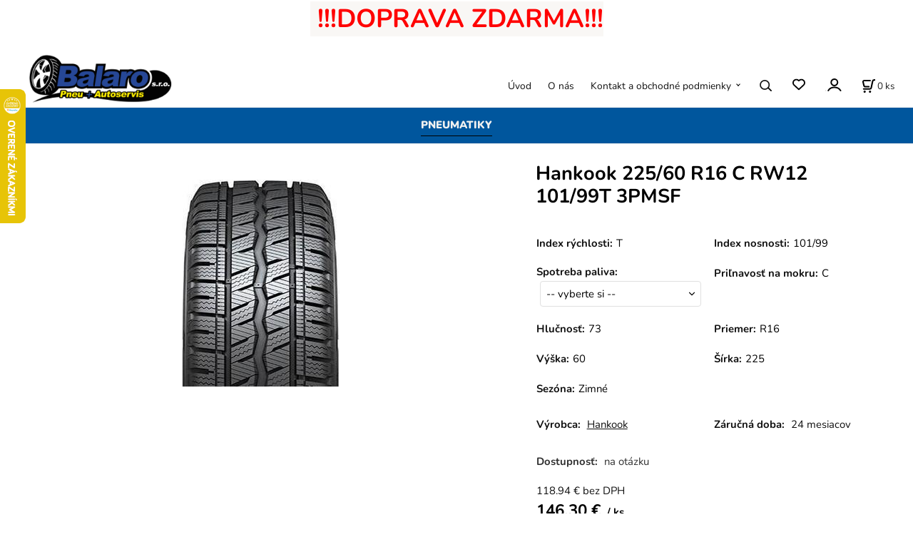

--- FILE ---
content_type: text/html; charset=UTF-8
request_url: https://pneuspisska.sk/hankook-225/60-r16-c-rw12-101/99t-3pmsf/p257
body_size: 8666
content:
<!DOCTYPE html>
<html lang="sk">
<head>
  <meta charset="utf-8">
  <title>Hankook 225/60 R16 C RW12 101/99T 3PMSF | pneuspisska.sk</title>
  <meta content="width=device-width,initial-scale=1.0" name="viewport">
  <link rel="preload" href="/template/eshop/scripts_clean1/main.min.css?t=2" as="style">
  <link rel="preconnect" href="https://fonts.googleapis.com">
  <link rel="preconnect" href="https://fonts.gstatic.com" crossorigin>
  <link rel="stylesheet" href="/eshop/scripts/ce_cms.min.css?t=4">
  <link rel="stylesheet" href="/eshop/scripts/ce/controls.min.css?t=3">
  <link rel="stylesheet" href="/template/eshop/scripts_clean1/main.min.css?t=3">
  <link rel="stylesheet" href="/template/eshop/scripts_clean1/clickeshopmenu/menu.min.css?t=1" >
   
<meta name="description" content="p Rýchlosť: T /p  p Nosnosť: 101/99 /p  p Spotreba: D /p  p Priľnavosť: C /p  p Hlučnosť: 73 /p" >
<meta name="keywords" content="PNEUMATIKY | Dodávkové | Dodávkové | Zimní | Hankook 225/60 R16 C RW12 101/99T 3PMSF" >
<meta property="og:type" content="product" >
<meta property="og:title" content="Hankook 225/60 R16 C RW12 101/99T 3PMSF | PNEUMATIKY | Dodávkové | Dodávkové | Zimní">
<link rel="canonical" href="https://pneuspisska.sk/hankook-225/60-r16-c-rw12-101/99t-3pmsf/p257">
<meta name="robots" content="index,follow">
<meta property="og:description" content="p Rýchlosť: T /p  p Nosnosť: 101/99 /p  p Spotreba: D /p  p Priľnavosť: C /p  p Hlučnosť: 73 /p">
<meta property="og:image" content="https://pneuspisska.sk/images_upd/products/7/gjsx7u1rlhwt.jpg">
<script>window.dataLayer = window.dataLayer || []; window.dataLayer.push({"event": "view_item","ecommerce": { "items": [{ "item_id":"ID12769155", "item_name":"Hankook 225/60 R16 C RW12 101/99T 3PMSF", "id":257,"price":146.30,"currency":"EUR","category":"PNEUMATIKY &gt; Dodávkové &gt; Dodávkové &gt; Zimní"}]} });</script>
<script type="application/ld+json"> {"@context": "https://schema.org/","@type": "Product","name": "Hankook 225/60 R16 C RW12 101/99T 3PMSF","productID": "257","image": "https://pneuspisska.sk/images_upd/products/7/gjsx7u1rlhwt.jpg","sku": "ID12769155","brand": {"@type": "Brand", "name": "Hankook"},"description": "p Rýchlosť: T /p  p Nosnosť: 101/99 /p  p Spotreba: D /p  p Priľnavosť: C /p  p Hlučnosť: 73 /p","url": "https://pneuspisska.sk/hankook-225/60-r16-c-rw12-101/99t-3pmsf/p257","category": "PNEUMATIKY | Dodávkové | Dodávkové | Zimní", "offers": {"@type": "Offer","url": "https://pneuspisska.sk/hankook-225/60-r16-c-rw12-101/99t-3pmsf/p257","priceCurrency": "EUR","price": "146.30"}} </script>
<link rel="stylesheet" href="/storage/scripts/balaro.css?t=5" >
<link rel="stylesheet" href="/storage/scripts/pneu/custom.css?t=11" >
<meta name="google-site-verification" content="KxzhYg-VS_t0WxhEGnTgMnxa2nMmD67gCz9H_PuJRCY" >

<!-- Tanganica pixel --><script>(function(w,d,s,l,i){w[l]=w[l]||[];w[l].push({'gtm.start': new Date().getTime(),event:'gtm.js'});var f=d.getElementsByTagName(s)[0], j=d.createElement(s),dl=l!='dataLayer'?'&l='+l:'';j.async=true;j.src='https://www.googletagmanager.com/gtm.js?id='+i+dl;f.parentNode.insertBefore(j,f);})(window,document,'script','dataLayer','GTM-TRS5RSN');</script><!-- End Tanganica pixel --></head>
<body class="bodyClass page-panel-hide" id="page_product_detail_out" >
<div class="wrapper">
<header class="header">
  <div id="pageHeaderContent" class="editContent"><div id="pageHeaderContent" class="editContent">
<div class="page-width no_mobile">
<div style="text-align: center; font-size: .925em;"><span style="font-size: 36px;"><strong><span style="background-color: #f9f7f5;"> <span style="color: #ff0000;">&nbsp;!!!DOPRAVA ZDARMA!!!</span></span></strong></span></div>
<div style="text-align: center; font-size: .925em;">&nbsp;</div>
</div>
<a href="/"><img src="/storage/logo_modro_zlte.png" width="205" height="76" alt="" style="margin-left: 3%; margin-right: 3%;"></a></div></div>
</header>
<nav class="mainPanel">
  <span id="responsive_menu_main_trg" class="responsive_menu_main_trg"></span>
  <nav id="eshopCategory" class="eshopCategory ce_category"><ul id="l1" class="sitemap"><li id="l3"><a href="/pneumatiky/c3">PNEUMATIKY</a><ul><li id="l5"><a href="/pneumatiky/nakladne/c5">Nákladné</a><ul><li id="l6"><a href="/pneumatiky/nakladne/radialne/c6">Radiálne</a><ul><li id="l7"><a href="/pneumatiky/nakladne/radialne/ostatne/c7">Ostatné</a></li><li id="l8"><a href="/pneumatiky/nakladne/radialne/zimne/c8">Zimné</a></li><li id="l119"><a href="/pneumatiky/nakladne/radialne/letni-a-celorocni/letni/c119">Letní a Celoroční / Letní</a></li><li id="l129"><a href="/pneumatiky/nakladne/radialne/letni-a-celorocni/celorocni/c129">Letní a Celoroční / Celoroční</a></li><li id="l167"><a href="/pneumatiky/nakladne/radialne/letni-a-celorocni/c167">Letní a Celoroční</a></li><li id="l168"><a href="/pneumatiky/nakladne/radialne/zimni/celorocni/c168">Zimní / Celoroční</a></li><li id="l213"><a href="/pneumatiky/nakladne/radialne/./c213">.</a></li></ul></li><li id="l34"><a href="/pneumatiky/nakladne/diagonalne/c34">Diagonálne</a><ul><li id="l35"><a href="/pneumatiky/nakladne/diagonalne/ostatne/c35">Ostatné</a></li><li id="l173"><a href="/pneumatiky/nakladne/diagonalne/letni-a-celorocni/letni/c173">Letní a Celoroční / Letní</a></li></ul></li><li id="l150"><a href="/pneumatiky/nakladne/nakladni/c150">Nákladní</a><ul><li id="l151"><a href="/pneumatiky/nakladne/nakladni/letni-a-celorocni/letni/c151">Letní a Celoroční / Letní</a></li><li id="l152"><a href="/pneumatiky/nakladne/nakladni/letni-a-celorocni/celorocni/c152">Letní a Celoroční / Celoroční</a></li></ul></li><li id="l180"><a href="/pneumatiky/nakladne/protektor/c180">Protektor</a><ul><li id="l181"><a href="/pneumatiky/nakladne/protektor/letni-a-celorocni/letni/c181">Letní a Celoroční / Letní</a></li><li id="l182"><a href="/pneumatiky/nakladne/protektor/letni-a-celorocni/celorocni/c182">Letní a Celoroční / Celoroční</a></li></ul></li></ul></li><li id="l9"><a href="/pneumatiky/osobne/offroad/suv/c9">Osobné/Offroad/SUV</a><ul><li id="l10"><a href="/pneumatiky/osobne/offroad/suv/osobne/c10">Osobné</a><ul><li id="l11"><a href="/pneumatiky/osobne/offroad/suv/osobne/letne-a-celorocne/letne/c11">Letné a celoročné / Letné</a></li><li id="l18"><a href="/pneumatiky/osobne/offroad/suv/osobne/zimne/c18">Zimné</a></li><li id="l57"><a href="/pneumatiky/osobne/offroad/suv/osobne/letne-a-celorocne/celorocne/c57">Letné a celoročné / Celoročné</a></li><li id="l77"><a href="/pneumatiky/osobne/offroad/suv/osobne/./c77">.</a></li><li id="l146"><a href="/pneumatiky/osobne/offroad/suv/osobne/letni-a-celorocni/c146">Letní a Celoroční</a></li></ul></li><li id="l16"><a href="/pneumatiky/osobne/offroad/suv/offroad/suv/c16">Offroad/SUV</a><ul><li id="l17"><a href="/pneumatiky/osobne/offroad/suv/offroad/suv/letne-a-celorocne/celorocne/c17">Letné a celoročné / Celoročné</a></li><li id="l24"><a href="/pneumatiky/osobne/offroad/suv/offroad/suv/letne-a-celorocne/letne/c24">Letné a celoročné / Letné</a></li><li id="l25"><a href="/pneumatiky/osobne/offroad/suv/offroad/suv/zimne/c25">Zimné</a></li><li id="l136"><a href="/pneumatiky/osobne/offroad/suv/offroad/suv/zimni/celorocni/c136">Zimní / Celoroční</a></li><li id="l132"><a href="/pneumatiky/osobne/offroad/suv/offroad/suv/letni-a-celorocni/c132">Letní a Celoroční</a></li></ul></li><li id="l105"><a href="/pneumatiky/osobne/offroad/suv/osobne-protektor/c105">Osobné protektor</a><ul><li id="l106"><a href="/pneumatiky/osobne/offroad/suv/osobne-protektor/zimne/c106">Zimné</a></li><li id="l141"><a href="/pneumatiky/osobne/offroad/suv/osobne-protektor/letni-a-celorocni/letni/c141">Letní a Celoroční / Letní</a></li><li id="l162"><a href="/pneumatiky/osobne/offroad/suv/osobne-protektor/letni-a-celorocni/celorocni/c162">Letní a Celoroční / Celoroční</a></li><li id="l220"><a href="/pneumatiky/osobne/offroad/suv/osobne-protektor/ostatni/c220">Ostatní</a></li></ul></li><li id="l115"><a href="/pneumatiky/osobne/offroad/suv/offroad/suv-protektor/c115">Offroad/SUV protektor</a><ul><li id="l116"><a href="/pneumatiky/osobne/offroad/suv/offroad/suv-protektor/zimni/c116">Zimní</a></li><li id="l149"><a href="/pneumatiky/osobne/offroad/suv/offroad/suv-protektor/letni-a-celorocni/celorocni/c149">Letní a Celoroční / Celoroční</a></li><li id="l163"><a href="/pneumatiky/osobne/offroad/suv/offroad/suv-protektor/letni-a-celorocni/letni/c163">Letní a Celoroční / Letní</a></li></ul></li><li id="l127"><a href="/pneumatiky/osobne/offroad/suv/osobni/offroad/suv/c127">Osobní/Offroad/SUV</a><ul><li id="l128"><a href="/pneumatiky/osobne/offroad/suv/osobni/offroad/suv/letni-a-celorocni/letni/c128">Letní a Celoroční / Letní</a></li><li id="l169"><a href="/pneumatiky/osobne/offroad/suv/osobni/offroad/suv/zimni/c169">Zimní</a></li><li id="l192"><a href="/pneumatiky/osobne/offroad/suv/osobni/offroad/suv/./c192">.</a></li></ul></li><li id="l207"><a href="/pneumatiky/osobne/offroad/suv/rezervni/c207">Rezervní</a><ul><li id="l208"><a href="/pneumatiky/osobne/offroad/suv/rezervni/letni-a-celorocni/letni/c208">Letní a Celoroční / Letní</a></li></ul></li></ul></li><li id="l12"><a href="/pneumatiky/dodavkove/c12">Dodávkové</a><ul><li id="l13"><a href="/pneumatiky/dodavkove/dodavkove/c13">Dodávkové</a><ul><li id="l14"><a href="/pneumatiky/dodavkove/dodavkove/letni-a-celorocni/celorocni/c14">Letní a Celoroční / Celoroční</a></li><li id="l15"><a href="/pneumatiky/dodavkove/dodavkove/letni-a-celorocni/letni/c15">Letní a Celoroční / Letní</a></li><li id="l26"><a href="/pneumatiky/dodavkove/dodavkove/zimni/c26">Zimní</a></li><li id="l130"><a href="/pneumatiky/dodavkove/dodavkove/letni-a-celorocni/c130">Letní a Celoroční</a></li></ul></li><li id="l103"><a href="/pneumatiky/dodavkove/protektor/c103">Protektor</a><ul><li id="l104"><a href="/pneumatiky/dodavkove/protektor/zimni/c104">Zimní</a></li><li id="l161"><a href="/pneumatiky/dodavkove/protektor/letni-a-celorocni/letni/c161">Letní a Celoroční / Letní</a></li><li id="l210"><a href="/pneumatiky/dodavkove/protektor/letni-a-celorocni/celorocni/c210">Letní a Celoroční / Celoroční</a></li></ul></li><li id="l211"><a href="/pneumatiky/dodavkove/privesne-voziky/c211">Přívěsné vozíky</a><ul><li id="l212"><a href="/pneumatiky/dodavkove/privesne-voziky/letni-a-celorocni/letni/c212">Letní a Celoroční / Letní</a></li></ul></li></ul></li><li id="l19"><a href="/pneumatiky/moto/c19">Moto</a><ul><li id="l20"><a href="/pneumatiky/moto/cestne/c20">Cestné</a><ul><li id="l21"><a href="/pneumatiky/moto/cestne/ostatne/c21">Ostatné</a></li><li id="l102"><a href="/pneumatiky/moto/cestne/letne-a-celorocne/letne/c102">Letné a celoročné / Letné</a></li><li id="l120"><a href="/pneumatiky/moto/cestne/letni-a-celorocni/c120">Letní a Celoroční</a></li><li id="l205"><a href="/pneumatiky/moto/cestne/./c205">.</a></li></ul></li><li id="l22"><a href="/pneumatiky/moto/cros/c22">Cros</a><ul><li id="l23"><a href="/pneumatiky/moto/cros/ostatne/c23">Ostatné</a></li><li id="l76"><a href="/pneumatiky/moto/cros/letne-a-celorocne/letne/c76">Letné a celoročné / Letné</a></li><li id="l121"><a href="/pneumatiky/moto/cros/letni-a-celorocni/c121">Letní a Celoroční</a></li><li id="l124"><a href="/pneumatiky/moto/cros/zimni/c124">Zimní</a></li><li id="l206"><a href="/pneumatiky/moto/cros/./c206">.</a></li></ul></li><li id="l32"><a href="/pneumatiky/moto/moto/c32">Moto</a><ul><li id="l33"><a href="/pneumatiky/moto/moto/ostatne/c33">Ostatné</a></li><li id="l122"><a href="/pneumatiky/moto/moto/letni-a-celorocni/c122">Letní a Celoroční</a></li><li id="l125"><a href="/pneumatiky/moto/moto/letni-a-celorocni/letni/c125">Letní a Celoroční / Letní</a></li></ul></li><li id="l71"><a href="/pneumatiky/moto/racing/c71">Racing</a><ul><li id="l72"><a href="/pneumatiky/moto/racing/ostatne/c72">Ostatné</a></li><li id="l123"><a href="/pneumatiky/moto/racing/letni-a-celorocni/c123">Letní a Celoroční</a></li><li id="l126"><a href="/pneumatiky/moto/racing/letni-a-celorocni/letni/c126">Letní a Celoroční / Letní</a></li><li id="l153"><a href="/pneumatiky/moto/racing/zimni/c153">Zimní</a></li><li id="l179"><a href="/pneumatiky/moto/racing/./c179">.</a></li></ul></li><li id="l170"><a href="/pneumatiky/moto/scooter/c170">Scooter</a><ul><li id="l171"><a href="/pneumatiky/moto/scooter/letni-a-celorocni/letni/c171">Letní a Celoroční / Letní</a></li><li id="l172"><a href="/pneumatiky/moto/scooter/zimni/c172">Zimní</a></li><li id="l209"><a href="/pneumatiky/moto/scooter/./c209">.</a></li></ul></li><li id="l214"><a href="/pneumatiky/moto/fullrace/c214">Fullrace</a><ul><li id="l215"><a href="/pneumatiky/moto/fullrace/letni-a-celorocni/letni/c215">Letní a Celoroční / Letní</a></li></ul></li></ul></li><li id="l27"><a href="/pneumatiky/agro/priemyselne/em/c27">Agro/Priemyselné/EM</a><ul><li id="l28"><a href="/pneumatiky/agro/priemyselne/em/agro/c28">Agro</a><ul><li id="l29"><a href="/pneumatiky/agro/priemyselne/em/agro/ostatne/c29">Ostatné</a></li><li id="l88"><a href="/pneumatiky/agro/priemyselne/em/agro/letne-a-celorocne/letne/c88">Letné a celoročné / Letné</a></li><li id="l160"><a href="/pneumatiky/agro/priemyselne/em/agro/letni-a-celorocni/c160">Letní a Celoroční</a></li></ul></li><li id="l30"><a href="/pneumatiky/agro/priemyselne/em/em/c30">EM</a><ul><li id="l31"><a href="/pneumatiky/agro/priemyselne/em/em/ostatne/c31">Ostatné</a></li><li id="l70"><a href="/pneumatiky/agro/priemyselne/em/em/./c70">.</a></li></ul></li><li id="l36"><a href="/pneumatiky/agro/priemyselne/em/priemyselne/c36">Priemyselné</a><ul><li id="l37"><a href="/pneumatiky/agro/priemyselne/em/priemyselne/ostatne/c37">Ostatné</a></li></ul></li><li id="l92"><a href="/pneumatiky/agro/priemyselne/em/radialne/c92">Radiálne</a><ul><li id="l93"><a href="/pneumatiky/agro/priemyselne/em/radialne/ostatne/c93">Ostatné</a></li><li id="l159"><a href="/pneumatiky/agro/priemyselne/em/radialne/letni-a-celorocni/c159">Letní a Celoroční</a></li><li id="l164"><a href="/pneumatiky/agro/priemyselne/em/radialne/zimni/c164">Zimní</a></li><li id="l183"><a href="/pneumatiky/agro/priemyselne/em/radialne/./c183">.</a></li></ul></li><li id="l110"><a href="/pneumatiky/agro/priemyselne/em/diagonalne/c110">Diagonálne</a><ul><li id="l111"><a href="/pneumatiky/agro/priemyselne/em/diagonalne/ostatne/c111">Ostatné</a></li><li id="l165"><a href="/pneumatiky/agro/priemyselne/em/diagonalne/letni-a-celorocni/c165">Letní a Celoroční</a></li></ul></li><li id="l147"><a href="/pneumatiky/agro/priemyselne/em/mpt/c147">MPT</a><ul><li id="l148"><a href="/pneumatiky/agro/priemyselne/em/mpt/ostatni/c148">Ostatní</a></li></ul></li><li id="l184"><a href="/pneumatiky/agro/priemyselne/em/agro/prumyslove/em/c184">Agro/Průmyslové/EM</a><ul><li id="l185"><a href="/pneumatiky/agro/priemyselne/em/agro/prumyslove/em/./c185">.</a></li></ul></li></ul></li><li id="l58"><a href="/pneumatiky/privesne-voziky/c58">Prívesné vozíky</a><ul><li id="l59"><a href="/pneumatiky/privesne-voziky/privesne-voziky/c59">Prívesné vozíky</a><ul><li id="l60"><a href="/pneumatiky/privesne-voziky/privesne-voziky/ostatne/c60">Ostatné</a></li></ul></li></ul></li><li id="l73"><a href="/pneumatiky/atv/4x4/c73">ATV/4x4</a><ul><li id="l74"><a href="/pneumatiky/atv/4x4/atv/4x4/c74">ATV/4x4</a><ul><li id="l75"><a href="/pneumatiky/atv/4x4/atv/4x4/ostatne/c75">Ostatné</a></li></ul></li></ul></li><li id="l85"><a href="/pneumatiky/rezervne/c85">Rezervné</a><ul><li id="l86"><a href="/pneumatiky/rezervne/rezervne/c86">Rezervné</a><ul><li id="l87"><a href="/pneumatiky/rezervne/rezervne/ostatne/c87">Ostatné</a></li><li id="l117"><a href="/pneumatiky/rezervne/rezervne/letne-a-celorocne/letne/c117">Letné a celoročné / Letné</a></li></ul></li></ul></li><li id="l137"><a href="/pneumatiky/protektor/c137">Protektor</a><ul><li id="l138"><a href="/pneumatiky/protektor/offroad/c138">Offroad</a><ul><li id="l139"><a href="/pneumatiky/protektor/offroad/offroad/c139">Offroad</a><ul><li id="l140"><a href="/protektor/offroad/offroad/letni-a-celorocni/celorocni/c140">Letní a Celoroční / Celoroční</a></li></ul></li></ul></li><li id="l196"><a href="/pneumatiky/protektor/dodavkove/c196">Dodávkové</a><ul><li id="l197"><a href="/pneumatiky/protektor/dodavkove/dodavkove/c197">Dodávkové</a><ul><li id="l198"><a href="/protektor/dodavkove/dodavkove/letni-a-celorocni/celorocni/c198">Letní a Celoroční / Celoroční</a></li></ul></li></ul></li></ul></li><li id="l186"><a href="/pneumatiky/ostatni/c186">Ostatní</a><ul><li id="l187"><a href="/pneumatiky/ostatni/ostatni/c187">Ostatní</a><ul><li id="l188"><a href="/pneumatiky/ostatni/ostatni/ostatni/c188">Ostatní</a><ul><li id="l189"><a href="/ostatni/ostatni/ostatni/./c189">.</a></li></ul></li></ul></li></ul></li></ul></li></ul></nav>
  <div class="headerComponents">
    <nav id="ce_menu" class="ce_menu menuClass mainMenuStyle"><ul id="m1"><li id="m0"><a href="/">Úvod</a></li><li id="m222"><a href="/o-nas/m222">O nás</a></li><li id="m215"><a href="/kontakt-a-obchodne-podmienky/m215">Kontakt a obchodné podmienky</a><ul><li id="m221"><a href="/kontakt-a-obchodne-podmienky/obchodne-podmienky/m221">Obchodné podmienky</a></li><li id="m210"><a href="/eshop/login.php">Zákaznícka sekcia</a><ul><li id="m149"><a href="/eshop/user.php">ZMENA OSOBNÝCH ÚDAJOV</a></li><li id="m150"><a href="/eshop/order_history.php">PREHĽAD OBJEDNÁVOK</a></li></ul></li><li id="m226"><a href="/kontakt-a-obchodne-podmienky/odstupenie-spotrebitela-od-zmluvy/m226">Odstúpenie spotrebiteľa od zmluvy</a></li></ul></li></ul></nav>
    <span id="search_trg" class="search_trg"></span>
    <div id="productSearchOut" class="productSearchOut">
      <div class="productSearch">
        <form action="/search/" method="get">
          <button class="btn_search-list-category" type="button" id="btn_search-list-category" aria-label="Vyhľadať"></button>
          <input id="txtb_searchProduct" name="txtb_searchProduct" type="search" class="txtbSearchProduct" value="" placeholder="Sem napíšte, čo hľadáte" required="required" maxlength="200" minlength="3" onkeyup="ce_product_view.fulltextSearch(this)" autocomplete="off" aria-label="Sem napíšte, čo hľadáte">
          <button class="txtbSearchButton" type="submit" title="Vyhľadať" ></button>
          <input type="hidden" name="category-list">
        </form>
      </div>
    </div>
    <span id="wishlist-link" class="wishlist-link" onclick="formExtend.pageRedirect('/eshop/user-profile/wishlist/')" title="Obľúbené položky"></span>
    <div class="divLogin" id="loginUser">
      <a class="loginLink" href="/login/" title="Prihlásenie"> </a>
    </div>
    <div class="shoppingCart" id="shoppingCart">
      <a class="shoppingCartIn" href="/cart/" data-title="zobraziť nákupný košík" aria-label="Košík" rel="nofollow"><div class="shoppingCartImg"></div>
        <div><span id="order_products_quantity">0</span> <span>ks</span></div></a>
    </div>
      </div>
</nav>
<div class="pageContent panel-hide" >
  <aside id="page_panel" class="pagePanel panel-filter pagePanelHide">
    <div class="categoryPanel ce_category" id="categoryPanel"></div>
    <div id="panel-filter-list"></div>
    <div id="pageInformationPanel" class="pageInformationPanel editContent"><p> </p>
<p> </p>
<p> </p>
<p> </p>
<p> </p>
<p>  </p>
<p><br /><br /></p></div>
  </aside>
  <main class="main" id="pan_main"><div>
  <div class="divProductCategoryPath"><a href="/pneumatiky/c3">PNEUMATIKY</a><a href="/pneumatiky/dodavkove/c12">Dodávkové</a><a href="/pneumatiky/dodavkove/dodavkove/c13">Dodávkové</a><a href="/pneumatiky/dodavkove/dodavkove/zimni/c26">Zimní</a></div>  <div id="page_product_detail" data-price="Y" class="workspace-product-detail">
    <div class="productDetailTop"><h1 class="productDetailTitle editContentTextareaPopup" data-adm='{"b":"title","l":90,"m":1}' id="product_title">Hankook 225/60 R16 C RW12 101/99T 3PMSF</h1></div>
    <div class="productDetailCenter">
      <div class="divProductDetailImgPanel" id="divProductDetailImgPanel">
        <div class="divProductDetailImg"><div id="gallery"><div id="block_productMainImage"><a id="productMainImage" href="/images_upd/products/7/gjsx7u1rlhwt.jpg" title="Hankook 225/60 R16 C RW12 101/99T 3PMSF" data-lightbox="product_images"><img src="/images_upd/products/7/gjsx7u1rlhwt.jpg" alt="Hankook 225/60 R16 C RW12 101/99T 3PMSF" id="product_img_main" oncontextmenu="return false;"></a></div>
<div class="product_gallery_images-out">
<div class="imageGallery" id="product_gallery_images"></div></div>
</div></div>
      </div>
      <div id="divProductDetailInformation">
      <form id="frm_main" action="/eshop/operations/product_detail_al/" method="post">
        <div class="divProductDetailInformation">
                    <div id="productDetailContent_0" class="productDetailDescriptionShort editContent form-row"></div>
                      <div class="divProductDetailAttributes" id="divProductDetailAttributes"><div class="pr-filter divProductParameter " id="product_filter_1286"><span class="divProductParameterTxt editContentProductFilter">Index rýchlosti:</span><div class="divProductParameterValue one-line">T</div></div><div class="pr-filter divProductParameter " id="product_filter_1285"><span class="divProductParameterTxt editContentProductFilter">Index nosnosti:</span><div class="divProductParameterValue one-line">101/99</div></div><div class="pr-filter divProductParameter " id="product_filter_1289"><span class="divProductParameterTxt editContentProductFilter">Spotreba paliva:</span><div class="divProductParameterValue"><select name="product_filter_attr[]"><option value="--~~~--">-- vyberte si --</option><option value="5115">D</option><option value="5130">E</option></select></div></div><div class="pr-filter divProductParameter " id="product_filter_1288"><span class="divProductParameterTxt editContentProductFilter">Priľnavosť na mokru:</span><div class="divProductParameterValue one-line">C</div></div><div class="pr-filter divProductParameter " id="product_filter_1284"><span class="divProductParameterTxt editContentProductFilter">Hlučnosť:</span><div class="divProductParameterValue one-line">73</div></div><div class="pr-filter divProductParameter " id="product_filter_1287"><span class="divProductParameterTxt editContentProductFilter">Priemer:</span><div class="divProductParameterValue one-line">R16</div></div><div class="pr-filter divProductParameter " id="product_filter_1291"><span class="divProductParameterTxt editContentProductFilter">Výška:</span><div class="divProductParameterValue one-line">60</div></div><div class="pr-filter divProductParameter " id="product_filter_1292"><span class="divProductParameterTxt editContentProductFilter">Šírka:</span><div class="divProductParameterValue one-line">225</div></div><div class="divProductParameter " id="product_param_35379" data-type="F" ><span class="divProductParameterTxt editContentProductParameter"><span>Sezóna</span>: </span><div class="divProductParameterValue"><span class="param_text_value one-line"  data-param='{"param_id":"35379","attr_id":"35379"}'><span>Zimné</span></span></div></div></div>
                    <div class="divProductDetailParameters">
            <div class="grid2 mob-grid1 form-row"><div id="block_product_producer">
                <span class="attr-title">Výrobca:</span>
                <span><span class="editContentTextPopup product_producer-txt link" data-adm='{"b":"producer","l":50}'>Hankook</span></span>
                </div><div id="block_product_warranty">
                <span class="attr-title">Záručná doba:</span>
                <span><span class="editContentTextPopup" data-adm='{"b":"warranty","l":30}'>24 mesiacov</span></span>
                </div>                <div id="block_product_product_code">
                <span class="attr-title">Kód:</span>
                <span><span class="editContentTextPopup" data-adm='{"b":"product_code","l":30}' id="product-detail-code">ID12769155</span></span>
              </div>
              </div>
          </div>
                      <div id="block_product_stock" class="form-row">
              <span class="attr-title">Dostupnosť: </span>
              <span id="block_product_stock-data">
                <span id="product_state" class="state_back_color1">na otázku</span>                                <input type="hidden" id="hid_default_product_state" value="na otázku" >
              </span>
            </div>
                                <div class="block_product-cart-add">
            <div class="form-row l grid2 block_product_price-extended">
                                                                <div id="block_product_price">
                    <span>
                      <span id="span_productPrice" class="editContentNumberPopup" data-adm='{"b":"price","m":1,"f":"ProductPriceRecalculation(\"price\")"}' >118.94</span>  €                    </span>
                    <span>bez DPH</span>
                  </div>
                                                            </div>
                          <div class="divProductDetailPrice form-row zero">
                <div id="block_product_price_vat">
                  <span class="productDetailPriceVatValue">
                   <span id="span_productPriceVAT" class="editContentNumberPopup" data-adm='{"b":"price_vat","m":1,"f":"ProductPriceRecalculation(\"price_vat\")"}' >146.30</span> €</span>
                  <span id="productItemMetric">ks</span>
                                    <div>
                                                          </div>
                </div>
                <input type="hidden" id="hid_product_price_params" value='{"list_price_vat":146.30000000000001,"product_rabat_calculate":0,"product_discount":0,"product_vat":23,"product_main_price_ignore":"N","prefer_price_excl_vat":"N"}' >
              </div>
                        <div id="product-detail-cart-button" class="divCartButton">
                          </div>
          </div>
          <div class="card-components">
            <span id="card-watchdog" class="card-watchdog">Sledovať produkt</span>
            <span id="card-wishlist" class="card-wishlist ">Pridať do obľúbených</span>
            <span id="card-share-link" class="card-share-link">Zdielať</span>
          </div>
        </div>
        <input type="hidden" name="hid_productId" id="hid_productId" value="257">
        <input type="hidden" id="hid_product_state_txt" value="skladom">
        <input type="hidden" id="hid_product_stock_disable_sell" value="Y">
        <input type="hidden" id="hid_currency_symbol" value="€">
        <input type="hidden" id="hid_currency_rate" value="1.00000">
        <input type="hidden" id="hid_currency_precision" value="2">
                  <input type="hidden" name="hid_pageParamArr" id="hid_pageParamArr" value='{"warehouse_config":{"product_state_zero":"Na objedn\u00e1vku","product_state_in_stock":"Skladom"}}' >
              </form>
    </div>
    <br style="clear:both;">
    </div>
    <div id="inf_panel_product" class="inf_panel_product editContent"></div>
    <div class="divProductDetailLongText" id="divProductDetailLongText">
      <div class="tabber" id="tabber_productDetail"><div class="tabberNav">
  <a href="#tab_productDescription">Popis</a>
      <a href="#tab_productQuestion" data-fixed="1">Potrebujete poradiť?</a>
  </div>
<div class="tabbertab" id="tab_productDescription"><div id="productDetailEditContent0" class="productTabberContent editContent">Winter i*cept RW12 – nový standard zimních pneumatik pro lehká užitková vozidla.Hankook RW12 má rozšířenou styčnou  plochu o 4 % a tím vylepšenou ovladatelnost. Širší a optimalizovaný tvar prodlužuje životnost o 9;9 % ve srovnání s předchozím modelem.Desgin bočnic zvyšuje ochranu pneumatiky před mechanickým poškozením.RW12 má směs s nižší teplotou zeskelnění; která zajišťuje potřebnou pružnost a zvětšuje styčnou plochu. To zlepšuje bzrdné vlastnosti a přilnavost na sněhu.Nejdůležitější vlastnosti a charakteristiky:- 3PMSF.- Výborná trakce na sněhu.- Vysoká odolnost.- Vynikající jízdní vlastnosti.<p></p><p></p><p class="pneu f_index"><span>Index rýchlosti:</span> T</p><p class="pneu f_indexkg"><span>Index nosnosti:</span> 101/99</p><p class="pneu f_fuelcon"><span>Spotreba paliva:</span> D</p><p class="pneu f_wet"><span>Priľnavosť na mokru:</span> C</p><p class="pneu f_sound"><span>Hlučnosť:</span> 73</p></div></div>  <div class="tabbertab" id="tab_productQuestion"></div>

</div>
    </div>
        <div class="productAssociated">
      <div class="pageTitle"> Podobné produkty </div><div class="productAssociatedView"><a href="/michelin-195/75-r16-c-agilis-alpin-110/108r-3pmsf/p4312" class="accessoriesProduct product " data-id="4312" ><span class="img"><img src="/images_upd/products/thumbs/4/o5kw073x9uny.jpg" alt="Michelin 195/75 R16 C AGILIS ALPIN 110/108R 3PMSF" loading="lazy"></span><span class="linkTxt"></span><span class="price"><span>154.44 €</span> <span class="list-price"></span></span><span class="subtitle">Michelin 195/75 R16 C AGILIS ALPIN 110/108R 3PMSF</span></a>
<a href="/nokian-tyres-215/65-r16-c-snowproof-c-109/107t-3pmsf-aramid/p29591" class="accessoriesProduct product " data-id="29591" ><span class="img"><img src="/images_upd/products/thumbs/1/mby7e2xukcwa.jpg" alt="Nokian Tyres 215/65 R16 C Snowproof C 109/107T 3PMSF Aramid" loading="lazy"></span><span class="linkTxt"></span><span class="price"><span>141.93 €</span> <span class="list-price"></span></span><span class="subtitle">Nokian Tyres 215/65 R16 C Snowproof C 109/107T 3PMSF Aramid</span></a>
<a href="/nokian-tyres-215/65-r15-c-hakkapeliitta-c4-studded-104/102r/p29810" class="accessoriesProduct product " data-id="29810" ><span class="img"><img src="/images_upd/products/thumbs/3/jq0r5gn3b26k.jpg" alt="Nokian Tyres 215/65 R15 C Hakkapeliitta C4 STUDDED 104/102R" loading="lazy"></span><span class="linkTxt"></span><span class="price"><span>135.91 €</span> <span class="list-price"></span></span><span class="subtitle">Nokian Tyres 215/65 R15 C Hakkapeliitta C4 STUDDED 104/102R</span></a>
<a href="/nokian-tyres-205/75-r16-c-snowproof-c-113/111r-3pmsf-aramid/p12346" class="accessoriesProduct product " data-id="12346" ><span class="img"><img src="/images_upd/products/thumbs/9/a8ub1hqxjvr6.jpg" alt="Nokian Tyres 205/75 R16 C Snowproof C 113/111R 3PMSF Aramid" loading="lazy"></span><span class="linkTxt"></span><span class="price"><span>123.81 €</span> <span class="list-price"></span></span><span class="subtitle">Nokian Tyres 205/75 R16 C Snowproof C 113/111R 3PMSF Aramid</span></a>
<a href="/bridgestone-215/70-r15-c-w810-109r-3pmsf/p12044" class="accessoriesProduct product " data-id="12044" ><span class="img"><img src="/images_upd/products/thumbs/8/cate7owpmk18.jpg" alt="Bridgestone 215/70 R15 C W810 109R 3PMSF" loading="lazy"></span><span class="linkTxt"></span><span class="price"><span>144.05 €</span> <span class="list-price"></span></span><span class="subtitle">Bridgestone 215/70 R15 C W810 109R 3PMSF</span></a>
<a href="/firestone-235/65-r16-c-vanhawk-2-winter-evo-121r-3pmsf-enlit/p8199" class="accessoriesProduct product " data-id="8199" ><span class="img"><img src="/images_upd/products/thumbs/2/0e6fcqb2mzuy.jpg" alt="Firestone 235/65 R16 C VANHAWK 2 WINTER EVO 121R 3PMSF Enlit" loading="lazy"></span><span class="linkTxt"></span><span class="price"><span>159.33 €</span> <span class="list-price"></span></span><span class="subtitle">Firestone 235/65 R16 C VANHAWK 2 WINTER EVO 121R 3PMSF Enlit</span></a>
<a href="/fulda-195/75-r16-c-conveo-trac-3-107/105r-3pmsf/p5832" class="accessoriesProduct product " data-id="5832" ><span class="img"><img src="/images_upd/products/thumbs/1/u6c3iveswnbh.jpg" alt="Fulda 195/75 R16 C CONVEO TRAC 3 107/105R 3PMSF" loading="lazy"></span><span class="linkTxt"></span><span class="price"><span>107.60 €</span> <span class="list-price"></span></span><span class="subtitle">Fulda 195/75 R16 C CONVEO TRAC 3 107/105R 3PMSF</span></a>
<a href="/dunlop-225/55-r17-c-econodrive-winter-109t-3pmsf/p20886" class="accessoriesProduct product " data-id="20886" ><span class="img"><img src="/images_upd/products/thumbs/2/8bj4pign7zm6.jpg" alt="Dunlop 225/55 R17 C ECONODRIVE WINTER 109T 3PMSF" loading="lazy"></span><span class="linkTxt"></span><span class="price"><span>233.64 €</span> <span class="list-price"></span></span><span class="subtitle">Dunlop 225/55 R17 C ECONODRIVE WINTER 109T 3PMSF</span></a>
<a href="/fulda-225/65-r16-c-conveo-trac-3-112/110r-3pmsf/p5840" class="accessoriesProduct product " data-id="5840" ><span class="img"><img src="/images_upd/products/thumbs/5/oj0nkihvexg5.jpg" alt="Fulda 225/65 R16 C CONVEO TRAC 3 112/110R 3PMSF" loading="lazy"></span><span class="linkTxt"></span><span class="price"><span>138.41 €</span> <span class="list-price"></span></span><span class="subtitle">Fulda 225/65 R16 C CONVEO TRAC 3 112/110R 3PMSF</span></a>
<a href="/laufenn-215/70-r15-c-ly31-i-fit-van-109/107r-3pmsf/p10537" class="accessoriesProduct product " data-id="10537" ><span class="img"><img src="/images_upd/products/thumbs/6/6zul9jnhs4op.jpg" alt="Laufenn 215/70 R15 C LY31 i FIT VAN 109/107R 3PMSF" loading="lazy"></span><span class="linkTxt"></span><span class="price"><span>81.81 €</span> <span class="list-price"></span></span><span class="subtitle">Laufenn 215/70 R15 C LY31 i FIT VAN 109/107R 3PMSF</span></a>
</div>    </div>
        <input type="hidden" name="hid_categoryId" id="hid_categoryId" value="26">
  </div>
</div>
</main>
</div>
<footer id="footer" class="pageFooter">
  <div id="pageFooterContent" class="pageFooterContent editContent"><div class="page-width" style="padding: 20px; background-color: #f5f5f5;">
<div>
<p class="only_mobile_full_width" style="width: 55%;"><strong>Balaro s.r.o.</strong><br>Radlinského 28, 05201 Spišská Nová Ves<br>phone: <strong>00421 907 535 233</strong><br>email: <a href="mailto:info@balaro.sk">info@balaro.sk</a></p>
<p><span style="color: #ff0000;"><strong>PREVÁDZKA:</strong></span></p>
<p><span style="color: #ff0000;"><strong>Ing. Straku 1</strong></span></p>
<p><span style="color: #ff0000;"><strong>Spišská Nová Ves</strong></span></p>
<p><span style="color: #ff0000;"><strong>052 01</strong></span></p>
<p class="only_mobile_full_width" style="width: 55%;">&nbsp;</p>
<p><span style="background-color: #ffffff;">Náš E-SHOP pre kreatívne ručičky... &nbsp; &nbsp; &nbsp; &nbsp; &nbsp; &nbsp; &nbsp;Náš E-SHOP športových potrieb a oblečenia...</span></p>
<p><a href="http://www.stuzkomania.sk/"><img class="" src="/storage/stuzkomania.jpg" alt="" width="160" height="160"></a>&nbsp; &nbsp; &nbsp; &nbsp; &nbsp; &nbsp; &nbsp; &nbsp; &nbsp; &nbsp; &nbsp; &nbsp; &nbsp; &nbsp; &nbsp; &nbsp; &nbsp; &nbsp; &nbsp; &nbsp; &nbsp; &nbsp; &nbsp; &nbsp;&nbsp;<a href="http://premiosport.sk"><img class="" src="/storage/10636022_700292563378334_508730566266013611_n.jpg" alt="" width="160" height="160"></a></p>
</div>
</div></div>
  <div class="pageFooterCopyright"><a target="_blank" href="https://clickeshop.sk">Vytvorené systémom ClickEshop.sk</a></div>
</footer>
</div>
<script src="/eshop/scripts/jquery3.min.js"></script>
<link rel="stylesheet" href="/eshop/scripts/image_gallery/css/lightbox.min.css" >
<script src="/eshop/scripts/mainscript.js?t=6"></script>
<script src="/eshop/scripts/ce/controls.js?t=3" ></script>
<script src="/template/eshop/scripts_clean1/clickeshopmenu/menu.js?t=1"></script>
<script src="/eshop/scripts/image_gallery/js/lightbox.js"></script>
<script>ce_cart.post_cart();</script><script>ce_product.init(257);  ce_parameter.init_parameters(); ce_workspace.postProductAnalytics({"act":"PROD","prod_id":257}, 257); ce_product.initProductListAnimations( document.querySelector(".productAssociated") );</script>
<script type="text/javascript">
//<![CDATA[
var _hwq = _hwq || [];
    _hwq.push(['setKey', '90C92ACC2AD8ECB988858EC3E581A141']);_hwq.push(['setTopPos', '60']);_hwq.push(['showWidget', '21']);(function() {
    var ho = document.createElement('script'); ho.type = 'text/javascript'; ho.async = true;
    ho.src = 'https://www.heureka.sk/direct/i/gjs.php?n=wdgt&sak=90C92ACC2AD8ECB988858EC3E581A141';
    var s = document.getElementsByTagName('script')[0]; s.parentNode.insertBefore(ho, s);
})();
//]]>
</script>
<script>inicializeCurrency( "#currencyList", 11);</script><script src="/storage/scripts/pneu/custom.js?t=12"></script>

<!-- Global site tag (gtag.js) - Google Analytics -->
<script async src="https://www.googletagmanager.com/gtag/js?id=UA-213693376-1"></script>
<script>
  window.dataLayer = window.dataLayer || [];
  function gtag(){dataLayer.push(arguments);}
  gtag('js', new Date());

  gtag('config', 'UA-213693376-1');
</script></body>
</html>


--- FILE ---
content_type: text/css
request_url: https://pneuspisska.sk/storage/scripts/pneu/custom.css?t=11
body_size: 1564
content:
.pneu_filterTitle .tab.disk{ display:none; }

.products-view-tools .c-toolbar{ padding-top:0; }
.products-view-tools .c-toolbar .c-title, .products-view-tools .c-toolbar .price-slider { display:none; }
.products-view-tools .c-toolbar .sorting-navigator { margin-top: 2rem; margin-bottom: 0.5rem; }


.products-view-tools .items-list { display:none; }
.products-view-tools .c-toolbar .categoryFilterValues{ display:block; }

#divProductsViewList, #mainPageProductsView { grid-gap: 1rem; }

.pneu_filterTitle{ margin-top: 2rem; }
.pneu_filterTitle .tab { display: inline-block; }
.pneu_filterTitle .tab a{ display: inline-block; padding: 8px 10px; text-align: center; min-width: 150px; font-weight: bold; }
.pneu_filterTitle .tab a:hover{ text-decoration: none; }

.pneu_filterTitle .pneu a{ background: #000000; color: #ffffff; }
.pneu_filterTitle .disk a{ background: #0076C0; color: #ffffff;  }

.pneu_filterTitle .pneu a:hover, .pneu_filterTitle .disk a:hover{ opacity: 0.85;}

#page_product[data-id="3"], #page_product[data-id="40868"] .pneu_filterTitle .disk label{ padding-bottom: 6px; }
#page_product[data-id="38"] .pneu_filterTitle .pneu label{ padding-bottom: 6px; }

.categoryFilters{ display: flex; flex-wrap: wrap; }
.categoryFiltersList{ display: none !important; }
.products-view-tools .c-toolbar .c-filter-items {
  display: inline-block;
}

#page_product[data-id="3"] .categoryFilters, #page_product[data-id="40868"] .categoryFilters { background: #000000 url('/storage/scripts/pneumatiky.jpg') bottom right no-repeat; padding: 20px 10px 50px 300px; min-height: 200px;}
#page_product[data-id="38"] .categoryFilters { background: #0076C0 url('/storage/scripts/wheels.jpg') bottom left no-repeat; padding: 100px 150px 40px 10px; min-height: 150px;}

.categoryFilters {  position: relative; }
.categoryFiltersTitle{ display: none; }

.categoryFiltersRow{ position: relative; margin: 0 20px 40px 10px; width: 130px; min-width: 15%; }
.categoryFiltersRow .selected{ background: none; border:none; color:#ffffff; }

.categoryFilterName{ background: none; border:none; color:#ffffff; font-weight: bold; padding: 0; text-align: left; white-space: nowrap; }
.categoryFilterName:hover{ border:none; color: #fff; }
.categoryFilterName:after{ content:none; }
.categoryFilterName .f-count { display: none; }
.categoryFilterName.clicked{  color: #fff; text-decoration: none !important; }


.categoryFilterValues{ display: block; width: 100%; position: relative; min-height: 25px; border: 1px solid #000000; border-radius: 4px; background: #fff; }
.categoryFilterValues:hover{ cursor: pointer; }
.categoryFilterValues label{ display: none; color:#303030; line-height:20px;padding: 0 2px 0 5px; transition: all 0.25s ease;}
.categoryFilterValues .title { position: relative; top:6px; left: 8px; z-index: 1200; white-space: nowrap; height: 36px; width: 80%; max-width: 80% !important; overflow: hidden; color:#303030; font-weight: bold; }
.categoryFilterValues:after{ content: ""; border: solid #000; border-width: 0 0 2px 2px; display: inline-block; transform: rotate(-45deg); -webkit-transform: rotate(-45deg); vertical-align: middle; width: 5px; height: 5px; margin-left: 8px; margin-top: -4px; position: absolute; right: 8px; top: 45%; }

.categoryFilters .popup {  }
.categoryFilters .popup .popup_win{ min-width: 0;max-height: 450px; height: auto;width: calc(100% + 2px); top: 34px;left:-1px;position: absolute; z-index: 16000; overflow: auto; background-color: #ffffff; border: 1px solid #000000; border-top: none; padding-top: 10px; }
.categoryFilters .popup .popup_win label{ display: block; }
.categoryFilters .popup .popup_win label:hover{ background-color: #b8cee7 !important; }
.categoryFilters .popup .popup_win label.disabled{ opacity: 0.7;  pointer-events: auto; cursor: pointer;  }


.btn_pneu_search{ z-index: 1000; background-color: #B51111; min-width: 300px; margin-left: 10px; font-weight: bold; line-height: 24px; margin-top: 1rem; cursor:pointer; }
.btn_pneu_search:hover{ background-color: #B51111; }
.btn_disk_configuration{ position: absolute; bottom: 20px; right: 250px; }
.btn_pneu_reset{ background: #606060; line-height: 24px; margin-left:1rem; }


#categoryFiltersRow_form{ left: 20px; top:20px; position: absolute; }
#categoryFiltersRow_form .categoryFilterValues{ width: 200px; }

#categoryFiltersRow_9907{ left: 10px; top:120px; position: absolute;}
#categoryFiltersRow_9907 .categoryFilterValues{ width: 200px; }


#categoryFiltersRow_disktype { left: 10px; top:20px; }
#categoryFiltersRow_disktype .categoryFilterValues{ width: 250px; }

#categoryFiltersRow_861, #categoryFiltersRow_1290 { width: 160px;  }

.categoryFilters .popup .popup_win label.disabled{ display: none; }


@media only screen and (max-width: 800px) {

 .category_res_main > ul > li > a{ color: #ffffff; }

  #logo_balaro{ width: 70%; }

  .pneu_filterTitle .tab a{ min-width: 120px; }
  #page_product[data-id="3"] .categoryFilters{ width: auto !important; padding: 180px 10px 10px 10px !important; background-position: top right; }
  #page_product[data-id="38"] .categoryFilters{ width: auto !important; padding: 100px 10px 80px 10px !important; }

  .categoryFiltersRow, #categoryFiltersRow_861, #categoryFiltersRow_1290{ width: 95%; }
  .btn_pneu_search{ width: 95%; max-width: 100% !important; margin-top: 1rem; line-height: 40px; margin-left: 0; }
  .btn_disk_configuration{ display: none; }

  .pneu_buttons{ margin-left: 8px; }
  .btn_pneu_reset { margin: 1rem 0; }


.products-view-tools .c-toolbar .categoryFilters .categoryFiltersRow{ margin: 0 20px 0px 10px; border:none;  }  

.products-view-tools .c-toolbar .categoryFilters .categoryFilterValues { overflow: visible; grid-template-columns: auto; display: block !important; }
.products-view-tools .c-toolbar .categoryFilterName { color: #fff; }

 .products-view-tools .c-toolbar .c-categories-link, .products-view-tools .c-toolbar .sorting-navigator{ display:none; }
 .products-view-tools .c-toolbar .c-filter-items { display:block; }

  #categoryFiltersRow_9907 { top: 100px; }

}

@media only screen and (max-width: 480px) {

  .categoryFilterValues .title { height: 25px; top: 3px; }

}


